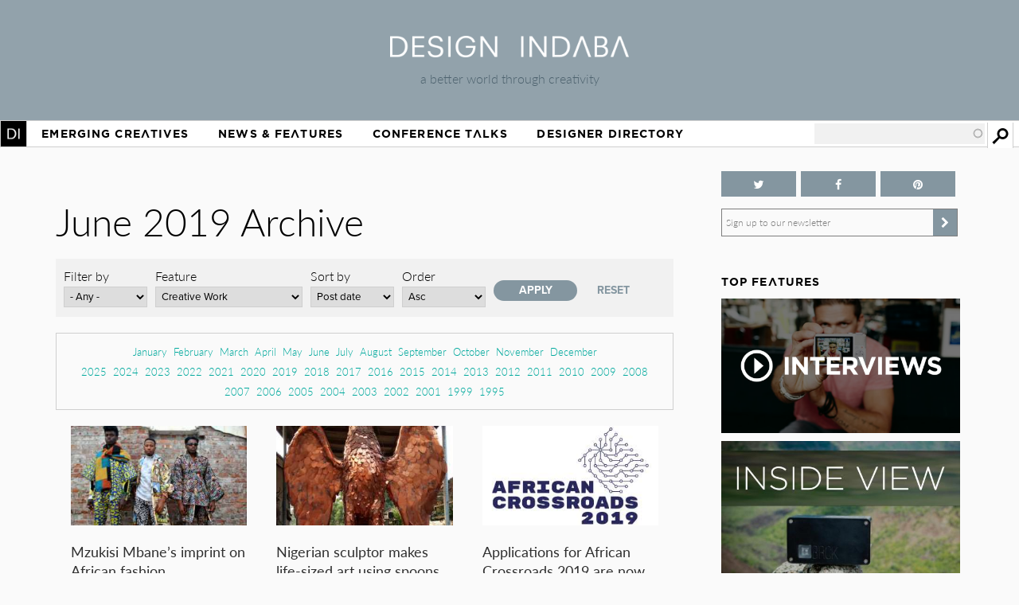

--- FILE ---
content_type: text/html; charset=utf-8
request_url: https://www.designindaba.com/archive/2019/06?type=All&field_feature_type_tid=24257&sort_by=created&sort_order=ASC&page=1
body_size: 16134
content:
<!DOCTYPE html>
<html lang="en" dir="ltr"
  xmlns:fb="https://ogp.me/ns/fb#"
  xmlns:og="https://ogp.me/ns#"
  xmlns:article="https://ogp.me/ns/article#"
  xmlns:book="https://ogp.me/ns/book#"
  xmlns:profile="https://ogp.me/ns/profile#"
  xmlns:video="https://ogp.me/ns/video#"
  xmlns:product="https://ogp.me/ns/product#">
<head>
<meta charset="utf-8" />
<link rel="shortcut icon" href="https://www.designindaba.com/sites/all/themes/inkydaba/favicon.ico" type="image/vnd.microsoft.icon" />
<meta name="viewport" content="width=device-width, initial-scale=1, maximum-scale=1" />
<meta name="description" content="Design Indaba drives a better world through creativity with its online design publication, annual festival and other &quot;design activism&quot; projects." />
<meta name="abstract" content="Design Indaba drives a better world through creativity with its online design publication, annual festival and other projects, events and publications that improve people’s lives." />
<meta name="keywords" content="Design, creativity, design for good, development, South, thought leaders, 10x10, Indaba, expo, conference, magazine, Africa, video, Ravi Naidoo, exhibition, news, shop, innovation, creative industries, Cape Town Design Festival, South African Design Festival, Design Indaba, Cape Town Design Week, South African Design Week, design magazine, Africa, publication, Design Indaba, innovation, African design" />
<meta name="robots" content="follow, index" />
<meta name="generator" content="Drupal 7 (https://drupal.org)" />
<meta name="rights" content="Design Indaba 2026" />
<link rel="image_src" href="https://designindaba.com/DesignIndaba.jpg" />
<link rel="canonical" href="https://www.designindaba.com/archive/2019/06" />
<link rel="shortlink" href="https://www.designindaba.com/archive/2019/06" />
<meta property="og:site_name" content="Design Indaba" />
<meta property="og:image:url" content="https://designindaba.com/DesignIndaba.jpg" />
<meta property="og:image:type" content="image/jpeg" />
<meta property="og:image:type" content="image/png" />
<meta name="twitter:card" content="summary_large_image" />
<meta name="twitter:site" content="@designindaba" />
<meta name="twitter:site:id" content="q3m7c2" />
<title>June 2019 Archive | Design Indaba</title>
<link rel="stylesheet" href="https://maxcdn.bootstrapcdn.com/font-awesome/4.4.0/css/font-awesome.min.css">
<link type="text/css" rel="stylesheet" href="https://www.designindaba.com/sites/default/files/css/css_xE-rWrJf-fncB6ztZfd2huxqgxu4WO-qwma6Xer30m4.css" media="all" />
<link type="text/css" rel="stylesheet" href="https://www.designindaba.com/sites/default/files/css/css_nfY0DTcSnmA4FfodBB6fmTbN6Ru32AbHFsE9GMesdZE.css" media="all" />
<link type="text/css" rel="stylesheet" href="https://www.designindaba.com/sites/default/files/css/css_r_EGBlyFAXVju9Dk5UYbjIFpUeObZN1xJQV67Bt3p9c.css" media="all" />
<style type="text/css" media="all">
<!--/*--><![CDATA[/*><!--*/
#backtotop{left:50%;margin-left:-50px;}

/*]]>*/-->
</style>
<link type="text/css" rel="stylesheet" href="https://www.designindaba.com/sites/default/files/css/css_T-dj2s-Xdr2YtSXv_0nLMF81iRIgfSPJnMGsClNmKBc.css" media="all" />
<link type="text/css" rel="stylesheet" href="https://www.designindaba.com/sites/default/files/css/css_dmLGIUj-_tE0VyYhzphPbbj_aFDuZNWEclO7DMzqUwU.css" media="all" />
	<script type='text/javascript'>
		var googletag = googletag || {};
			googletag.cmd = googletag.cmd || [];
		(function() {
		var gads = document.createElement('script');
			gads.async = true;
			gads.type = 'text/javascript';
		var useSSL = 'https:' == document.location.protocol;
			gads.src = (useSSL ? 'https:' : 'http:') + 
			'//www.googletagservices.com/tag/js/gpt.js';
		var node = document.getElementsByTagName('script')[0];
			node.parentNode.insertBefore(gads, node);
		})();
	</script>
<script type="text/javascript">
<!--//--><![CDATA[//><!--
window.google_analytics_domain_name = ".designindaba.com";window.google_analytics_uacct = "UA-11594905-2";
//--><!]]>
</script>
<script type="text/javascript" src="https://www.designindaba.com/sites/all/modules/contrib/jquery_update/replace/jquery/1.7/jquery.min.js?v=1.7.2"></script>
<script type="text/javascript" src="https://www.designindaba.com/misc/jquery-extend-3.4.0.js?v=1.7.2"></script>
<script type="text/javascript" src="https://www.designindaba.com/misc/jquery.once.js?v=1.2"></script>
<script type="text/javascript" src="https://www.designindaba.com/misc/drupal.js?q8wf21"></script>
<script type="text/javascript" src="https://www.designindaba.com/sites/all/modules/contrib/jquery_update/replace/ui/ui/minified/jquery.ui.effect.min.js?v=1.10.2"></script>
<script type="text/javascript" src="https://www.designindaba.com/sites/all/modules/contrib/waypoints/waypoints.min.js?v=1.0.2"></script>
<script type="text/javascript" src="https://www.designindaba.com/sites/all/modules/contrib/pollim/modules/choices/js/choices.js?q8wf21"></script>
<script type="text/javascript" src="https://www.designindaba.com/sites/all/modules/contrib/pollim/modules/choices/js/jquery.cookie.min.js?q8wf21"></script>
<script type="text/javascript" src="https://www.designindaba.com/sites/all/modules/contrib/back_to_top/js/back_to_top.js?q8wf21"></script>
<script type="text/javascript" src="https://www.designindaba.com/sites/all/libraries/colorbox/jquery.colorbox-min.js?q8wf21"></script>
<script type="text/javascript" src="https://www.designindaba.com/sites/all/modules/contrib/colorbox/js/colorbox.js?q8wf21"></script>
<script type="text/javascript" src="https://www.designindaba.com/sites/all/modules/contrib/colorbox/styles/default/colorbox_style.js?q8wf21"></script>
<script type="text/javascript" src="https://www.designindaba.com/sites/all/libraries/jwplayer/jwplayer.js?q8wf21"></script>
<script type="text/javascript" src="https://www.designindaba.com/sites/all/modules/contrib/video/js/video.js?q8wf21"></script>
<script type="text/javascript" src="https://www.designindaba.com/misc/autocomplete.js?v=7.69"></script>
<script type="text/javascript" src="https://www.designindaba.com/sites/all/modules/contrib/search_api_autocomplete/search_api_autocomplete.js?q8wf21"></script>
<script type="text/javascript" src="https://www.designindaba.com/sites/all/modules/contrib/responsive_menus/styles/responsive_menus_simple/js/responsive_menus_simple.js?q8wf21"></script>
<script type="text/javascript" src="https://www.designindaba.com/sites/all/modules/contrib/google_analytics/googleanalytics.js?q8wf21"></script>
<script type="text/javascript">
<!--//--><![CDATA[//><!--
(function(i,s,o,g,r,a,m){i["GoogleAnalyticsObject"]=r;i[r]=i[r]||function(){(i[r].q=i[r].q||[]).push(arguments)},i[r].l=1*new Date();a=s.createElement(o),m=s.getElementsByTagName(o)[0];a.async=1;a.src=g;m.parentNode.insertBefore(a,m)})(window,document,"script","//www.google-analytics.com/analytics.js","ga");ga("create", "UA-11594905-2", {"cookieDomain":".designindaba.com"});ga("require", "displayfeatures");ga("send", "pageview");
//--><!]]>
</script>
<script type="text/javascript" src="https://www.designindaba.com/sites/all/modules/custom/di_dfp/js/di-dfp.js?q8wf21"></script>
<script type="text/javascript" src="https://www.designindaba.com/sites/all/themes/inkydaba/js/jquery-ui.min.js?q8wf21"></script>
<script type="text/javascript" src="https://www.designindaba.com/sites/all/themes/inkydaba/js/runadverts.js?q8wf21"></script>
<script type="text/javascript" src="https://www.designindaba.com/sites/all/themes/inkydaba/js/trianglify.min.js?q8wf21"></script>
<script type="text/javascript" src="https://www.designindaba.com/sites/all/themes/inkydaba/js/jquery.matchHeight-min.js?q8wf21"></script>
<script type="text/javascript" src="https://www.designindaba.com/sites/all/themes/inkydaba/js/jquery.sticky.js?q8wf21"></script>
<script type="text/javascript" src="https://www.designindaba.com/sites/all/themes/inkydaba/js/di-actions.js?q8wf21"></script>
<script type="text/javascript" src="https://www.designindaba.com/sites/all/themes/inkydaba/js/jquery.min.js?q8wf21"></script>
<script type="text/javascript" src="https://www.designindaba.com/sites/all/themes/inkydaba/magnific-popup/jquery.magnific-popup.js?q8wf21"></script>
<script type="text/javascript">
<!--//--><![CDATA[//><!--
jQuery.extend(Drupal.settings, {"basePath":"\/","pathPrefix":"","ajaxPageState":{"theme":"inkydaba","theme_token":"i6-V3-eGQnpeDntmJCNVKJTuZn7TGXwO4i7PEUWub1w","js":{"0":1,"sites\/all\/modules\/contrib\/jquery_update\/replace\/jquery\/1.7\/jquery.min.js":1,"misc\/jquery-extend-3.4.0.js":1,"misc\/jquery.once.js":1,"misc\/drupal.js":1,"sites\/all\/modules\/contrib\/jquery_update\/replace\/ui\/ui\/minified\/jquery.ui.effect.min.js":1,"sites\/all\/modules\/contrib\/waypoints\/waypoints.min.js":1,"sites\/all\/modules\/contrib\/pollim\/modules\/choices\/js\/choices.js":1,"sites\/all\/modules\/contrib\/pollim\/modules\/choices\/js\/jquery.cookie.min.js":1,"sites\/all\/modules\/contrib\/back_to_top\/js\/back_to_top.js":1,"sites\/all\/libraries\/colorbox\/jquery.colorbox-min.js":1,"sites\/all\/modules\/contrib\/colorbox\/js\/colorbox.js":1,"sites\/all\/modules\/contrib\/colorbox\/styles\/default\/colorbox_style.js":1,"sites\/all\/libraries\/jwplayer\/jwplayer.js":1,"sites\/all\/modules\/contrib\/video\/js\/video.js":1,"misc\/autocomplete.js":1,"sites\/all\/modules\/contrib\/search_api_autocomplete\/search_api_autocomplete.js":1,"sites\/all\/modules\/contrib\/responsive_menus\/styles\/responsive_menus_simple\/js\/responsive_menus_simple.js":1,"sites\/all\/modules\/contrib\/google_analytics\/googleanalytics.js":1,"1":1,"sites\/all\/modules\/custom\/di_dfp\/js\/di-dfp.js":1,"sites\/all\/themes\/inkydaba\/js\/jquery-ui.min.js":1,"sites\/all\/themes\/inkydaba\/js\/runadverts.js":1,"sites\/all\/themes\/inkydaba\/js\/trianglify.min.js":1,"sites\/all\/themes\/inkydaba\/js\/jquery.matchHeight-min.js":1,"sites\/all\/themes\/inkydaba\/js\/jquery.sticky.js":1,"sites\/all\/themes\/inkydaba\/js\/di-actions.js":1,"sites\/all\/themes\/inkydaba\/js\/jquery.min.js":1,"sites\/all\/themes\/inkydaba\/magnific-popup\/jquery.magnific-popup.js":1},"css":{"modules\/system\/system.base.css":1,"modules\/system\/system.menus.css":1,"modules\/system\/system.messages.css":1,"modules\/system\/system.theme.css":1,"sites\/all\/modules\/contrib\/pollim\/modules\/choices\/theme\/choices.css":1,"sites\/all\/modules\/contrib\/date\/date_api\/date.css":1,"sites\/all\/modules\/contrib\/date\/date_popup\/themes\/datepicker.1.7.css":1,"sites\/all\/modules\/contrib\/date\/date_repeat_field\/date_repeat_field.css":1,"modules\/field\/theme\/field.css":1,"sites\/all\/modules\/contrib\/freepager\/freepager.css":1,"modules\/node\/node.css":1,"modules\/user\/user.css":1,"sites\/all\/modules\/contrib\/video_filter\/video_filter.css":1,"sites\/all\/modules\/contrib\/views\/css\/views.css":1,"sites\/all\/modules\/contrib\/back_to_top\/css\/back_to_top.css":1,"sites\/all\/modules\/contrib\/colorbox\/styles\/default\/colorbox_style.css":1,"sites\/all\/modules\/contrib\/ctools\/css\/ctools.css":1,"sites\/all\/modules\/contrib\/video\/css\/video.css":1,"0":1,"sites\/all\/modules\/contrib\/search_api_autocomplete\/search_api_autocomplete.css":1,"sites\/all\/modules\/contrib\/responsive_menus\/styles\/responsive_menus_simple\/css\/responsive_menus_simple.css":1,"sites\/all\/modules\/contrib\/addtoany\/addtoany.css":1,"sites\/all\/themes\/inkydaba\/css\/inkydaba.css":1,"sites\/all\/themes\/inkydaba\/css\/responsive.css":1,"sites\/all\/themes\/inkydaba\/css\/popup.css":1,"sites\/all\/themes\/inkydaba\/magnific-popup\/magnific-popup.css":1}},"colorbox":{"opacity":"0.85","current":"{current} of {total}","previous":"\u00ab Prev","next":"Next \u00bb","close":"Close","maxWidth":"98%","maxHeight":"98%","fixed":true,"mobiledetect":false,"mobiledevicewidth":"480px"},"urlIsAjaxTrusted":{"\/archive\/2019\/06":true,"\/search":true},"better_exposed_filters":{"views":{"content_archive_":{"displays":{"attachment_2":{"filters":[]},"attachment_1":{"filters":[]},"page":{"filters":{"type":{"required":false},"field_feature_type_tid":{"required":false}}}}},"list_blocks":{"displays":{"block_4":{"filters":[]},"block_1":{"filters":[]},"block_6":{"filters":[]},"block_7":{"filters":[]}}},"node_term_elements":{"displays":{"block_4":{"filters":[]},"block_11":{"filters":[]},"block_10":{"filters":[]},"block_14":{"filters":[]}}}}},"back_to_top":{"back_to_top_button_trigger":"750","back_to_top_button_text":"Back to top","#attached":{"library":[["system","ui"]]}},"responsive_menus":[{"toggler_text":"Menu","selectors":["#main-menu"],"media_size":"1019","media_unit":"px","absolute":"1","remove_attributes":"1","responsive_menus_style":"responsive_menus_simple"}],"googleanalytics":{"trackOutbound":1,"trackMailto":1,"trackDownload":1,"trackDownloadExtensions":"7z|aac|arc|arj|asf|asx|avi|bin|csv|doc(x|m)?|dot(x|m)?|exe|flv|gif|gz|gzip|hqx|jar|jpe?g|js|mp(2|3|4|e?g)|mov(ie)?|msi|msp|pdf|phps|png|ppt(x|m)?|pot(x|m)?|pps(x|m)?|ppam|sld(x|m)?|thmx|qtm?|ra(m|r)?|sea|sit|tar|tgz|torrent|txt|wav|wma|wmv|wpd|xls(x|m|b)?|xlt(x|m)|xlam|xml|z|zip","trackColorbox":1,"trackDomainMode":"1"}});
//--><!]]>
</script>
<!--[if lt IE 9]><script src="/sites/all/themes/inkydaba/js/html5.js"></script><![endif]-->

	<script type="text/javascript" src="//use.typekit.net/vgx4idn.js"></script>
	<script type="text/javascript">try{Typekit.load();}catch(e){}</script>
	<script type='text/javascript'>
		googletag.cmd.push(function() {
		var mapSky = googletag.sizeMapping().
				addSize([300, 200], [234, 60]).
				addSize([480, 200], [468, 60]).
				addSize([1000, 200], [160, 600]).
				build();		
			window.slotSky= googletag.defineSlot('/6482111/Skyscraper', [160, 600], 'div-gpt-ad-1428676548028-0').defineSizeMapping(mapSky).addService(googletag.pubads());
			window.slotSky= googletag.defineSlot('/6482111/Skyscraper-events', [160, 600], 'div-gpt-ad-1428676657527-0').defineSizeMapping(mapSky).addService(googletag.pubads());
			window.slotSky= googletag.defineSlot('/6482111/skyscraper-feature-sponsor', [160, 600], 'div-gpt-ad-1428676697170-0').defineSizeMapping(mapSky).addService(googletag.pubads());
		/*
		var mapMPU = googletag.sizeMapping().
				addSize([300, 200], [300, 250]).
				addSize([480, 200], [250, 250]).
				addSize([1000, 200], [300, 250]).
				build();
			window.slotMPU= googletag.defineSlot('/6482111/D7HOME-MPU', [300, 250], 'div-gpt-ad-1428676773066-0').defineSizeMapping(mapMPU).addService(googletag.pubads());
			window.slotMPU= googletag.defineSlot('/6482111/MPU_BTF', [[270, 225], [300, 250]], 'div-gpt-ad-1428676094679-0').defineSizeMapping(mapMPU).addService(googletag.pubads());
			window.slotMPU= googletag.defineSlot('/6482111/MPU_Mid', [[270, 225], [300, 250]], 'div-gpt-ad-1428676008907-0').defineSizeMapping(mapMPU).addService(googletag.pubads());
			window.slotMPU= googletag.defineSlot('/6482111/MPU_Premium', [[270, 225], [300, 250]], 'div-gpt-ad-1428675828639-0').defineSizeMapping(mapMPU).addService(googletag.pubads());
			window.slotMPU= googletag.defineSlot('/6482111/MPU_Talks', [[270, 225], [300, 250]], 'div-gpt-ad-1428675945667-0').defineSizeMapping(mapMPU).addService(googletag.pubads());
			window.slotMPU= googletag.defineSlot('/6482111/DirectoryMPU', [[270, 225], [300, 250]], 'div-gpt-ad-1442394301058-0').defineSizeMapping(mapMPU).addService(googletag.pubads());
		var mapWide = googletag.sizeMapping().
				addSize([300, 200], [234, 60]).
				addSize([480, 200], [468, 60]).
				addSize([750, 200], [728, 90]).
				build();			
			window.slotWide= googletag.defineSlot('/6482111/leaderboard', [728, 90], 'div-gpt-ad-1428675619182-0').defineSizeMapping(mapWide).addService(googletag.pubads());
			window.slotWide= googletag.defineSlot('/6482111/wide-banner-feature-sponsor', [728, 90], 'div-gpt-ad-1408459372346-0').defineSizeMapping(mapWide).addService(googletag.pubads());
		var mapBanner = googletag.sizeMapping().
				addSize([300, 200], [234, 60]).
				addSize([480, 200], [468, 60]).
				addSize([1000, 200], [690, 105]).
				build();		
			window.slotBanner= googletag.defineSlot('/6482111/Talks_banner', [690, 105], 'div-gpt-ad-1364295009374-0').defineSizeMapping(mapBanner).addService(googletag.pubads());
			window.slotBanner= googletag.defineSlot('/6482111/Wide-banner-new', [690, 105], 'div-gpt-ad-1364295049032-0').defineSizeMapping(mapBanner).addService(googletag.pubads());	
				*/
			googletag.pubads().enableSingleRequest();
			googletag.pubads().collapseEmptyDivs(true);
			googletag.enableServices();	
		});
	</script>
	
	<script type="text/javascript">var switchTo5x=false;</script>
	<script type="text/javascript">var __st_loadLate=true; //if __st_loadLate is defined then the widget will not load on domcontent ready</script>
	<script type="text/javascript" src="https://ws.sharethis.com/button/buttons.js"></script>
	<script type="text/javascript">stLight.options({publisher: "aab1867a-6ee4-4a01-9702-c1005489c70c", doNotHash:true, doNotCopy:true, hashAddressBar:false});</script>
	
	<meta name="p:domain_verify" content="2124a756db70792629e12fb7989ede41"/>
	
	<link rel="apple-touch-icon" sizes="57x57" href="/sites/all/themes/inkydaba/icons/apple-touch-icon-57x57.png">
	<link rel="apple-touch-icon" sizes="114x114" href="/sites/all/themes/inkydaba/icons/apple-touch-icon-114x114.png">
	<link rel="apple-touch-icon" sizes="72x72" href="/sites/all/themes/inkydaba/icons/apple-touch-icon-72x72.png">
	<link rel="apple-touch-icon" sizes="144x144" href="/sites/all/themes/inkydaba/icons/apple-touch-icon-144x144.png">
	<link rel="apple-touch-icon" sizes="60x60" href="/sites/all/themes/inkydaba/icons/apple-touch-icon-60x60.png">
	<link rel="apple-touch-icon" sizes="120x120" href="/sites/all/themes/inkydaba/icons/apple-touch-icon-120x120.png">
	<link rel="apple-touch-icon" sizes="76x76" href="/sites/all/themes/inkydaba/icons/apple-touch-icon-76x76.png">
	<link rel="apple-touch-icon" sizes="152x152" href="/sites/all/themes/inkydaba/icons/apple-touch-icon-152x152.png">
	<link rel="apple-touch-icon" sizes="180x180" href="/sites/all/themes/inkydaba/icons/apple-touch-icon-180x180.png">
	<link rel="shortcut icon" href="/sites/all/themes/inkydaba/icons/favicon.ico">
	<link rel="icon" type="image/png" href="/sites/all/themes/inkydaba/icons/favicon-192x192.png" sizes="192x192">
	<link rel="icon" type="image/png" href="/sites/all/themes/inkydaba/icons/favicon-160x160.png" sizes="160x160">
	<link rel="icon" type="image/png" href="/sites/all/themes/inkydaba/icons/favicon-96x96.png" sizes="96x96">
	<link rel="icon" type="image/png" href="/sites/all/themes/inkydaba/icons/favicon-16x16.png" sizes="16x16">
	<link rel="icon" type="image/png" href="/sites/all/themes/inkydaba/icons/favicon-32x32.png" sizes="32x32">
	<meta name="msapplication-TileColor" content="#000000">
	<meta name="msapplication-TileImage" content="/sites/all/themes/inkydaba/icons/mstile-144x144.png">
	<meta name="msapplication-config" content="/sites/all/themes/inkydaba/icons/browserconfig.xml">
  
</head>
<body class="html not-front not-logged-in one-sidebar sidebar-second page-archive page-archive- page-archive-2019 page-archive- page-archive-06 grid-2016" >

	<!-- BEGIN EFFECTIVE MEASURE CODE --><!-- COPYRIGHT EFFECTIVE MEASURE -->
	<script type="text/javascript">
		(function() {
			var em = document.createElement('script'); em.type = 'text/javascript'; em.async = true;
			em.src = ('https:' == document.location.protocol ? 'https://za-ssl' : 'https://za-cdn') + '.effectivemeasure.net/em.js';
			var s = document.getElementsByTagName('script')[0]; s.parentNode.insertBefore(em, s);
		})();
	</script>
	<noscript>
		<img src="//za.effectivemeasure.net/em_image" alt="" style="position:absolute; left:-5px;" />
	</noscript>
<!-- END EFFECTIVE MEASURE CODE -->

    <style>
.views-exposed-widgets .views-widget .form-item .description {
	display: none !important;
}
</style>
<div id="page-wrapper"><div id="page" class="clearfix">
	
	<!-- Leaderboard --> 
	<div id="leaderboard">
		<div id="wrap" class="clearfix ad-leaderboard">
			  <div class="region region-ad-leader">
    <div id="block-di-dfp-dfp-14" class="block block-di-dfp ad-hero-banner">

      
  <div class="content">
    <div class="entity entity-diadvertisement diadvertisement-diadvertisement clearfix">

      <h2>
              <a href="/diadvertisement/14"></a>
          </h2>
  
  <div class="content">
    <div id="di-dfp-Hero_banner_073" class="ad-tag" data-dfp-id="di-dfp-Hero_banner_073" style="max-width:970px;" data-dfp-name="Hero_banner" data-dfp-sizes="970x250" data-dfp-named="hero"></div>  </div>
</div>
  </div> <!-- /.content -->

</div> <!-- /.block -->
<div id="block-di-dfp-dfp-9" class="block block-di-dfp ad-leaderboard">

      
  <div class="content">
    <div class="entity entity-diadvertisement diadvertisement-diadvertisement clearfix">

      <h2>
              <a href="/diadvertisement/9"></a>
          </h2>
  
  <div class="content">
    <div id="di-dfp-leaderboard_037" class="ad-tag" data-dfp-id="di-dfp-leaderboard_037" style="max-width:728px;" data-dfp-name="leaderboard" data-dfp-sizes="728x90" data-dfp-named="mapWide"></div>  </div>
</div>
  </div> <!-- /.content -->

</div> <!-- /.block -->
  </div>
	</div></div> <!-- /#wrap../#leaderboard -->

	<!-- Header --> 
			<!-- Secondary Utility Nav -->
			<!-- end Secondary Utility -->
	<header role="banner"><div id="header" class="clearfix"><div id="wrap" class="clearfix">	
		<div class="logoblock">
			<a href="/" title="Home" rel="home" class="logo">
				<img src="https://www.designindaba.com/sites/all/themes/inkydaba/logo.png" alt="Home" />
			</a>
			<div class="slogan">a better world through creativity</div>
		</div>	
		<div class="clr"></div>
	</div></div></header> <!--  /#wrap../#header  -->
	
	<!-- Navigation -->
	<nav role="navigation"><div id="navigation"><div id="wrap" class="clearfix">	
		<div id="main-menu">
		  <ul class="menu"><li class="first expanded"><a href="/" title="">Home</a><ul class="menu"><li class="first leaf"><a href="/about-design-indaba" title="">About Design Indaba</a></li>
<li class="leaf"><a href="/design-indaba-news" title="">Design Indaba News</a></li>
<li class="leaf"><a href="/projects" title="">Projects</a></li>
<li class="last leaf"><a href="/press-room" title="">Press Room</a></li>
</ul></li>
<li class="leaf"><a href="/projects/emerging-creatives" title="">Emerging Creatives</a></li>
<li class="expanded"><a href="/news-features" title="">News &amp; Features</a><ul class="menu"><li class="first leaf"><a href="/design-news" title="">Design News</a></li>
<li class="leaf"><a href="https://www.designindaba.com/news-features/showcases/africa-now-west-africa" title="">Africa Now</a></li>
<li class="leaf"><a href="/creative-work" title="">Creative Work</a></li>
<li class="leaf"><a href="/interviews" title="">Interviews</a></li>
<li class="leaf"><a href="/creative-work/next-generation" title="">Next Generation</a></li>
<li class="leaf"><a href="/creative-work/design-frontiers" title="">Design Frontiers</a></li>
<li class="leaf"><a href="/topics/african-design" title="">African Design</a></li>
<li class="leaf"><a href="/topics/design-activism" title="">Design Activism</a></li>
<li class="last leaf"><a href="/videos" title="">Videos</a></li>
</ul></li>
<li class="expanded"><a href="/conference-talks" title="">Conference Talks</a><ul class="menu"><li class="first last leaf"><a href="/conference-talks" title="">Video Archive (2006 – present)</a></li>
</ul></li>
<li class="last expanded"><a href="/profiles" title="">Designer Directory</a><ul class="menu"><li class="first last leaf menu-views"><div class="view view-node-term-elements view-id-node_term_elements view-display-id-block_14 view-dom-id-e45ca51ec214f47631225b7893a8403c">
        
  
  
      <div class="view-content">
        <div class="views-row views-row-1 views-row-odd views-row-first views-row-last">
      
  <div>        <p>Our database of African and international creatives and companies making waves in the design world.</p>  </div>  </div>
    </div>
  
  
  
  
  
  
</div></li>
</ul></li>
</ul>			
		</div> <!-- /#main-menu -->
		
		  <div class="region region-navstrip">
    <div id="block-views-exp-search-api-page" class="block block-views">

      
  <div class="content">
    <form action="/search" method="get" id="views-exposed-form-search-api-page" accept-charset="UTF-8"><div><div class="views-exposed-form">
  <div class="views-exposed-widgets clearfix">
          <div id="edit-keywords-wrapper" class="views-exposed-widget views-widget-filter-search_api_views_fulltext">
                  <label for="edit-keywords">
            Search          </label>
                        <div class="views-widget">
          <div class="form-item form-type-textfield form-item-keywords">
 <input class="auto_submit form-text form-autocomplete" data-search-api-autocomplete-search="search_api_views_search_api" data-min-autocomplete-length="3" type="text" id="edit-keywords" name="keywords" value="" size="30" maxlength="128" /><input type="hidden" id="edit-keywords-autocomplete" value="https://www.designindaba.com/index.php?q=search_api_autocomplete/search_api_views_search_api/-" disabled="disabled" class="autocomplete" />
</div>
        </div>
              </div>
                    <div class="views-exposed-widget views-submit-button">
      <input type="submit" id="edit-submit-search-api" name="" value="Apply" class="form-submit" />    </div>
      </div>
</div>
</div></form>  </div> <!-- /.content -->

</div> <!-- /.block -->
  </div>
	</div></div></nav> <!--  /#wrap../#navigation  -->	
		 <!--off canvas end -->

	<!-- Top Stage -->
	 <!--  /#wrap../#topstage  -->
	
	<!-- Main Content -->
	<div id="main"><div id="wrap" class="clearfix">			
		<div id="content-wrapper" role="main">
																	<h1 class="title" id="page-title">						
							June 2019 Archive						</h1>
																							<div class="tabs"></div>							
			
						<div class="content-main content-box clearfix">  <div class="region region-content">
    <div id="block-system-main" class="block block-system">

      
  <div class="content">
    <div class="view view-content-archive- view-id-content_archive_ view-display-id-page archive view-dom-id-fc26b09606abb9037924199d10164e3c">
        
      <div class="view-filters">
      <form action="/archive/2019/06" method="get" id="views-exposed-form-content-archive--page" accept-charset="UTF-8"><div><div class="views-exposed-form">
  <div class="views-exposed-widgets clearfix">
          <div id="edit-type-wrapper" class="views-exposed-widget views-widget-filter-type">
                  <label for="edit-type">
            Filter by          </label>
                        <div class="views-widget">
          <div class="form-item form-type-select form-item-type">
 <select id="edit-type" name="type" class="form-select"><option value="All" selected="selected">- Any -</option><option value="news">Articles</option><option value="galleries">Galleries</option><option value="video">Videos</option></select>
</div>
        </div>
              </div>
          <div id="edit-field-feature-type-tid-wrapper" class="views-exposed-widget views-widget-filter-field_feature_type_tid">
                  <label for="edit-field-feature-type-tid">
            Feature          </label>
                        <div class="views-widget">
          <div class="form-item form-type-select form-item-field-feature-type-tid">
 <select id="edit-field-feature-type-tid" name="field_feature_type_tid" class="form-select"><option value="All">- Any -</option><option value="24257" selected="selected">Creative Work</option><option value="24262">-Design Frontiers</option><option value="24267">-Product Spotlight</option><option value="24264">-Lookbook</option><option value="24266">-Next Generation</option><option value="24265">-Design News</option><option value="24268">-Track of the Week</option><option value="24263">-FilmFestFriday</option><option value="24269">-Design Indaba Campaigns</option><option value="24258">Interviews</option><option value="24271">-Video Interviews</option><option value="24270">-Q&amp;A</option><option value="24272">-Profiling</option><option value="24273">-Dialogues</option><option value="24259">Point of View</option><option value="24274">-Hot Topic</option><option value="24411">-African Report</option><option value="24276">-Inside View</option><option value="24275">-Opinion</option><option value="24277">-Reviews</option><option value="24697">RoundUp</option><option value="24300">-Take Five</option><option value="24299">-Focus On</option><option value="24260">Conference Talks</option><option value="24279">-Talks</option><option value="24280">-Trailers</option><option value="24261">Design Indaba News</option><option value="24281">-Festival News</option><option value="24282">-Do Tank News</option><option value="24283">-Digital News</option></select>
</div>
        </div>
              </div>
              <div class="views-exposed-widget views-widget-sort-by">
        <div class="form-item form-type-select form-item-sort-by">
  <label for="edit-sort-by">Sort by </label>
 <select id="edit-sort-by" name="sort_by" class="form-select"><option value="created" selected="selected">Post date</option></select>
</div>
      </div>
      <div class="views-exposed-widget views-widget-sort-order">
        <div class="form-item form-type-select form-item-sort-order">
  <label for="edit-sort-order">Order </label>
 <select id="edit-sort-order" name="sort_order" class="form-select"><option value="ASC" selected="selected">Asc</option><option value="DESC">Desc</option></select>
</div>
      </div>
                <div class="views-exposed-widget views-submit-button">
      <input type="submit" id="edit-submit-content-archive-" name="" value="Apply" class="form-submit" />    </div>
          <div class="views-exposed-widget views-reset-button">
        <input type="submit" id="edit-reset" name="op" value="Reset" class="form-submit" />      </div>
      </div>
</div>
</div></form>    </div>
  
      <div class="attachment attachment-before">
      <div class="view view-content-archive- view-id-content_archive_ view-display-id-attachment_2">
        
  
  
      <div class="view-content">
      <div class="item-list">
  <ul class="views-summary">
      <li><a href="/archive/2019/01?type=news&field_feature_type_tid=24411&sort_by=created&sort_order=ASC">January</a>
          </li>
      <li><a href="/archive/2019/02?type=news&field_feature_type_tid=24411&sort_by=created&sort_order=ASC">February</a>
          </li>
      <li><a href="/archive/2019/03?type=news&field_feature_type_tid=24411&sort_by=created&sort_order=ASC">March</a>
          </li>
      <li><a href="/archive/2019/04?type=news&field_feature_type_tid=24411&sort_by=created&sort_order=ASC">April</a>
          </li>
      <li><a href="/archive/2019/05?type=news&field_feature_type_tid=24411&sort_by=created&sort_order=ASC">May</a>
          </li>
      <li><a href="/archive/2019/06?type=news&field_feature_type_tid=24411&sort_by=created&sort_order=ASC">June</a>
          </li>
      <li><a href="/archive/2019/07?type=news&field_feature_type_tid=24411&sort_by=created&sort_order=ASC">July</a>
          </li>
      <li><a href="/archive/2019/08?type=news&field_feature_type_tid=24411&sort_by=created&sort_order=ASC">August</a>
          </li>
      <li><a href="/archive/2019/09?type=news&field_feature_type_tid=24411&sort_by=created&sort_order=ASC">September</a>
          </li>
      <li><a href="/archive/2019/10?type=news&field_feature_type_tid=24411&sort_by=created&sort_order=ASC">October</a>
          </li>
      <li><a href="/archive/2019/11?type=news&field_feature_type_tid=24411&sort_by=created&sort_order=ASC">November</a>
          </li>
      <li><a href="/archive/2019/12?type=news&field_feature_type_tid=24411&sort_by=created&sort_order=ASC">December</a>
          </li>
    </ul>
</div>
    </div>
  
  
  
  
  
  
</div><div class="view view-content-archive- view-id-content_archive_ view-display-id-attachment_1">
        
  
  
      <div class="view-content">
      <div class="item-list">
  <ul class="views-summary">
      <li><a href="/archive/2025?type=news&field_feature_type_tid=24257&sort_by=created&sort_order=ASC">2025</a>
          </li>
      <li><a href="/archive/2024?type=news&field_feature_type_tid=24257&sort_by=created&sort_order=ASC">2024</a>
          </li>
      <li><a href="/archive/2023?type=news&field_feature_type_tid=24257&sort_by=created&sort_order=ASC">2023</a>
          </li>
      <li><a href="/archive/2022?type=news&field_feature_type_tid=24257&sort_by=created&sort_order=ASC">2022</a>
          </li>
      <li><a href="/archive/2021?type=news&field_feature_type_tid=24257&sort_by=created&sort_order=ASC">2021</a>
          </li>
      <li><a href="/archive/2020?type=news&field_feature_type_tid=24257&sort_by=created&sort_order=ASC">2020</a>
          </li>
      <li><a href="/archive/2019?type=news&field_feature_type_tid=24257&sort_by=created&sort_order=ASC">2019</a>
          </li>
      <li><a href="/archive/2018?type=news&field_feature_type_tid=24257&sort_by=created&sort_order=ASC">2018</a>
          </li>
      <li><a href="/archive/2017?type=news&field_feature_type_tid=24257&sort_by=created&sort_order=ASC">2017</a>
          </li>
      <li><a href="/archive/2016?type=news&field_feature_type_tid=24257&sort_by=created&sort_order=ASC">2016</a>
          </li>
      <li><a href="/archive/2015?type=news&field_feature_type_tid=24257&sort_by=created&sort_order=ASC">2015</a>
          </li>
      <li><a href="/archive/2014?type=news&field_feature_type_tid=24257&sort_by=created&sort_order=ASC">2014</a>
          </li>
      <li><a href="/archive/2013?type=news&field_feature_type_tid=24257&sort_by=created&sort_order=ASC">2013</a>
          </li>
      <li><a href="/archive/2012?type=news&field_feature_type_tid=24257&sort_by=created&sort_order=ASC">2012</a>
          </li>
      <li><a href="/archive/2011?type=news&field_feature_type_tid=24257&sort_by=created&sort_order=ASC">2011</a>
          </li>
      <li><a href="/archive/2010?type=news&field_feature_type_tid=24257&sort_by=created&sort_order=ASC">2010</a>
          </li>
      <li><a href="/archive/2009?type=news&field_feature_type_tid=24257&sort_by=created&sort_order=ASC">2009</a>
          </li>
      <li><a href="/archive/2008?type=news&field_feature_type_tid=24257&sort_by=created&sort_order=ASC">2008</a>
          </li>
      <li><a href="/archive/2007?type=news&field_feature_type_tid=24257&sort_by=created&sort_order=ASC">2007</a>
          </li>
      <li><a href="/archive/2006?type=news&field_feature_type_tid=24257&sort_by=created&sort_order=ASC">2006</a>
          </li>
      <li><a href="/archive/2005?type=news&field_feature_type_tid=24257&sort_by=created&sort_order=ASC">2005</a>
          </li>
      <li><a href="/archive/2004?type=news&field_feature_type_tid=24257&sort_by=created&sort_order=ASC">2004</a>
          </li>
      <li><a href="/archive/2003?type=news&field_feature_type_tid=24257&sort_by=created&sort_order=ASC">2003</a>
          </li>
      <li><a href="/archive/2002?type=news&field_feature_type_tid=24257&sort_by=created&sort_order=ASC">2002</a>
          </li>
      <li><a href="/archive/2001?type=news&field_feature_type_tid=24257&sort_by=created&sort_order=ASC">2001</a>
          </li>
      <li><a href="/archive/1999?type=news&field_feature_type_tid=24257&sort_by=created&sort_order=ASC">1999</a>
          </li>
      <li><a href="/archive/1995?type=news&field_feature_type_tid=24257&sort_by=created&sort_order=ASC">1995</a>
          </li>
    </ul>
</div>
    </div>
  
  
  
  
  
  
</div>    </div>
  
      <div class="view-content">
      <div class="item-list">    <ul class="flexlist widex3 medx3 minix2">          <li class="views-row views-row-1 views-row-odd views-row-first">  
  <div>        <div class="item-link news icontitle"><a href="/%5Bpath%5D"><a href="/articles/creative-work/mzukisi-mbane%E2%80%99s-imprint-african-fashion"><img src="https://www.designindaba.com/sites/default/files/styles/thumbnail/public/node/news/25011/dsc8352-1.jpg?itok=YQe-QfWl" alt="" /></a>
<div class="txtbx">
<div class="title"><a href="/articles/creative-work/mzukisi-mbane%E2%80%99s-imprint-african-fashion">Mzukisi Mbane’s imprint on African fashion </a></div>
<div class="smalltxt"><span class="category"><a href="/creative-work/design-news">Design News</a></span>  • <span class="date">18&nbsp;Jun&nbsp;19</span></div>
<div class="teaser">The Design Indaba Emerging Creative on building a global brand that pays homage to his identity and celebrates femininity.
 <span class="more"><a href="/articles/creative-work/mzukisi-mbane%E2%80%99s-imprint-african-fashion">></a></span></div>
</div></a></div>  </div></li>
          <li class="views-row views-row-2 views-row-even">  
  <div>        <div class="item-link news icontitle"><a href="/%5Bpath%5D"><a href="/articles/creative-work/nigerian-sculptor-makes-life-sized-art-using-spoons"><img src="https://www.designindaba.com/sites/default/files/styles/thumbnail/public/node/news/25005/ci1lymw0aacc1o.jpg?itok=OHKw_NJM" alt="Abinoro Akporode Collins" title="Abinoro Akporode Collins" /></a>
<div class="txtbx">
<div class="title"><a href="/articles/creative-work/nigerian-sculptor-makes-life-sized-art-using-spoons">Nigerian sculptor makes life-sized art using spoons</a></div>
<div class="smalltxt"><span class="category"><a href="/creative-work/next-generation">Next Generation</a></span>  • <span class="date">19&nbsp;Jun&nbsp;19</span></div>
<div class="teaser">Abinoro Akporode Collins says he was first challenged by his art lecturer to try unconventional materials for his sculptures. <span class="more"><a href="/articles/creative-work/nigerian-sculptor-makes-life-sized-art-using-spoons">></a></span></div>
</div></a></div>  </div></li>
          <li class="views-row views-row-3 views-row-odd">  
  <div>        <div class="item-link news icontitle"><a href="/%5Bpath%5D"><a href="/articles/creative-work/applications-african-crossroads-2019-are-now-open"><img src="https://www.designindaba.com/sites/default/files/styles/thumbnail/public/node/news/25012/african-crossroads-2019-revised-final-01.jpg?itok=Gy7ym6aP" alt="African Crossroads" title="African Crossroads" /></a>
<div class="txtbx">
<div class="title"><a href="/articles/creative-work/applications-african-crossroads-2019-are-now-open">Applications for African Crossroads 2019 are now open!</a></div>
<div class="smalltxt"><span class="category"><a href="/creative-work/design-frontiers">Design Frontiers</a></span>  • <span class="date">19&nbsp;Jun&nbsp;19</span></div>
<div class="teaser">Hivos is looking for content proposals from artists, entrepreneurs, chefs, designers, researchers, to imagine the future of African cities. <span class="more"><a href="/articles/creative-work/applications-african-crossroads-2019-are-now-open">></a></span></div>
</div></a></div>  </div></li>
          <li class="views-row views-row-4 views-row-even">  
  <div>        <div class="item-link news icontitle"><a href="/%5Bpath%5D"><a href="/articles/creative-work/how-these-ghanaian-developers-are-creating-awareness-around-e-waste"><img src="https://www.designindaba.com/sites/default/files/styles/thumbnail/public/node/news/25013/cover-2.jpg?itok=Bp7r9rAc" alt="Enter Africa" title="Enter Africa" /></a>
<div class="txtbx">
<div class="title"><a href="/articles/creative-work/how-these-ghanaian-developers-are-creating-awareness-around-e-waste">How these Ghanaian developers are creating awareness around e-waste</a></div>
<div class="smalltxt"><span class="category"><a href="/creative-work/next-generation">Next Generation</a></span>  • <span class="date">19&nbsp;Jun&nbsp;19</span></div>
<div class="teaser">Ghanaian game developers, Enter Africa, are creating a game that focuses on the issues of safety and sanitation surrounding e-waste dumps.  <span class="more"><a href="/articles/creative-work/how-these-ghanaian-developers-are-creating-awareness-around-e-waste">></a></span></div>
</div></a></div>  </div></li>
          <li class="views-row views-row-5 views-row-odd">  
  <div>        <div class="item-link news icontitle"><a href="/%5Bpath%5D"><a href="/articles/creative-work/creating-art-out-scrap-engine-parts"><img src="https://www.designindaba.com/sites/default/files/styles/thumbnail/public/node/news/25010/11426360img-3899.jpg?itok=Q-gAbMYl" alt="Kara Artistics" title="Kara Artistics" /></a>
<div class="txtbx">
<div class="title"><a href="/articles/creative-work/creating-art-out-scrap-engine-parts">Creating art out of scrap engine parts</a></div>
<div class="smalltxt"><span class="category"><a href="/creative-work/next-generation">Next Generation</a></span>  • <span class="date">20&nbsp;Jun&nbsp;19</span></div>
<div class="teaser">Kara Schoeman creates intricate art bowls out of recycled metals.  <span class="more"><a href="/articles/creative-work/creating-art-out-scrap-engine-parts">></a></span></div>
</div></a></div>  </div></li>
          <li class="views-row views-row-6 views-row-even">  
  <div>        <div class="item-link news icontitle"><a href="/%5Bpath%5D"><a href="/articles/creative-work/meet-hayden-williams-fashion-illustrator-hollywood-stars"><img src="https://www.designindaba.com/sites/default/files/styles/thumbnail/public/node/news/25014/417182113085698132081684753708976980605255n.jpg?itok=CE9zQiG7" alt="" /></a>
<div class="txtbx">
<div class="title"><a href="/articles/creative-work/meet-hayden-williams-fashion-illustrator-hollywood-stars">Meet Hayden Williams, the fashion illustrator to Hollywood stars</a></div>
<div class="smalltxt"><span class="category"><a href="/creative-work/design-news">Design News</a></span>  • <span class="date">20&nbsp;Jun&nbsp;19</span></div>
<div class="teaser">The 27-year-old talks to us about how he harnessed his 1,2 million Instagram followers to build a global brand.
 <span class="more"><a href="/articles/creative-work/meet-hayden-williams-fashion-illustrator-hollywood-stars">></a></span></div>
</div></a></div>  </div></li>
          <li class="views-row views-row-7 views-row-odd">  
  <div>        <div class="item-link news icontitle"><a href="/%5Bpath%5D"><a href="/articles/creative-work/students-explore-death-through-video-game-and-our-fascination-fake-goods"><img src="https://www.designindaba.com/sites/default/files/styles/thumbnail/public/node/news/25016/n.png?itok=gBJ0IYtB" alt="University of the Underground" title="University of the Underground" /></a>
<div class="txtbx">
<div class="title"><a href="/articles/creative-work/students-explore-death-through-video-game-and-our-fascination-fake-goods">Students explore death through a video game and our fascination with fake goods</a></div>
<div class="smalltxt"><span class="category"><a href="/creative-work/design-frontiers">Design Frontiers</a></span>  • <span class="date">20&nbsp;Jun&nbsp;19</span></div>
<div class="teaser">We spotlight the work of two graduates from the University of the Underground which was started by Dr Nelly Ben-Hayoun. <span class="more"><a href="/articles/creative-work/students-explore-death-through-video-game-and-our-fascination-fake-goods">></a></span></div>
</div></a></div>  </div></li>
          <li class="views-row views-row-8 views-row-even">  
  <div>        <div class="item-link news icontitle"><a href="/%5Bpath%5D"><a href="/articles/creative-work/using-empathic-design-save-lives-pregnant-women"><img src="https://www.designindaba.com/sites/default/files/styles/thumbnail/public/node/news/25017/kenya-disease-detective-wins-grant-large.jpg?itok=oj7NK6ko" alt=" Dahabo Adi Galgallo" title=" Dahabo Adi Galgallo" /></a>
<div class="txtbx">
<div class="title"><a href="/articles/creative-work/using-empathic-design-save-lives-pregnant-women">Using empathic design to save the lives of pregnant women</a></div>
<div class="smalltxt"><span class="category"><a href="/creative-work/design-frontiers">Design Frontiers</a></span>  • <span class="date">24&nbsp;Jun&nbsp;19</span></div>
<div class="teaser">How Caroline Smeenk and Dahabo Adi Galgallo are saving the lives of mothers and their unborn children, on opposite sides of the world.  <span class="more"><a href="/articles/creative-work/using-empathic-design-save-lives-pregnant-women">></a></span></div>
</div></a></div>  </div></li>
          <li class="views-row views-row-9 views-row-odd">  
  <div>        <div class="item-link news icontitle"><a href="/%5Bpath%5D"><a href="/articles/creative-work/durban-students-initiate-space-foster-more-campus-interaction"><img src="https://www.designindaba.com/sites/default/files/styles/thumbnail/public/node/news/25018/render-4.jpg?itok=Pl6-B318" alt="Level Six" title="Level Six" /></a>
<div class="txtbx">
<div class="title"><a href="/articles/creative-work/durban-students-initiate-space-foster-more-campus-interaction">Durban students initiate a space to foster more campus interaction </a></div>
<div class="smalltxt"><span class="category"><a href="/creative-work/design-news">Design News</a></span>  • <span class="date">25&nbsp;Jun&nbsp;19</span></div>
<div class="teaser">The Level Six project is the first student-led project guided by professionals to come out of Durban University of Technology. <span class="more"><a href="/articles/creative-work/durban-students-initiate-space-foster-more-campus-interaction">></a></span></div>
</div></a></div>  </div></li>
          <li class="views-row views-row-10 views-row-even">  
  <div>        <div class="item-link news icontitle"><a href="/%5Bpath%5D"><a href="/articles/creative-work/crystal-birch-invites-us-her-hat-wonderland"><img src="https://www.designindaba.com/sites/default/files/styles/thumbnail/public/node/news/25019/dsc8407.jpg?itok=_VWkLuCQ" alt="" /></a>
<div class="txtbx">
<div class="title"><a href="/articles/creative-work/crystal-birch-invites-us-her-hat-wonderland">Crystal Birch invites us into her hat wonderland </a></div>
<div class="smalltxt"><span class="category"><a href="/creative-work/design-news">Design News</a></span>  • <span class="date">27&nbsp;Jun&nbsp;19</span></div>
<div class="teaser">The hat designer, stylist and milliner takes us behind the scenes of how she comes up with her playful designs. <span class="more"><a href="/articles/creative-work/crystal-birch-invites-us-her-hat-wonderland">></a></span></div>
</div></a></div>  </div></li>
          <li class="views-row views-row-11 views-row-odd views-row-last">  
  <div>        <div class="item-link news icontitle"><a href="/%5Bpath%5D"><a href="/articles/creative-work/call-applications-summer-programme-2019"><img src="https://www.designindaba.com/sites/default/files/styles/thumbnail/public/node/news/25020/post-nation-states-university-underground-hannah-arendt-centre-summer-school-20191440x810acfcropped.jpg?itok=46o-VPVd" alt="" /></a>
<div class="txtbx">
<div class="title"><a href="/articles/creative-work/call-applications-summer-programme-2019">Call for applications: Summer programme 2019</a></div>
<div class="smalltxt"><span class="category"><a href="/creative-work/design-frontiers">Design Frontiers</a></span>  • <span class="date">27&nbsp;Jun&nbsp;19</span></div>
<div class="teaser">The University of the Underground and the Hannah Arendt Center at Bard College invite you to apply for POST-NATION STATES, Summer School 19 in NYC. <span class="more"><a href="/articles/creative-work/call-applications-summer-programme-2019">></a></span></div>
</div></a></div>  </div></li>
      </ul></div>    </div>
  
      <h2 class="element-invisible">Pages</h2><div class="item-list"><ul class="pager"><li class="pager-first first"><a title="Go to first page" href="/archive/2019/06?type=All&amp;field_feature_type_tid=24257&amp;sort_by=created&amp;sort_order=ASC">« first</a></li>
<li class="pager-previous"><a title="Go to previous page" href="/archive/2019/06?type=All&amp;field_feature_type_tid=24257&amp;sort_by=created&amp;sort_order=ASC">‹ previous</a></li>
<li class="pager-item"><a title="Go to page 1" href="/archive/2019/06?type=All&amp;field_feature_type_tid=24257&amp;sort_by=created&amp;sort_order=ASC">1</a></li>
<li class="pager-current last">2</li>
</ul></div>  
  
  
  
  
</div>  </div> <!-- /.content -->

</div> <!-- /.block -->
  </div>
</div>
									
		</div><!-- /#content-wrapper -->
		
		<div id="sidebar" role="complementary">				
			  <div class="region region-sidebar-second">
    <div id="block-block-10" class="block block-block">

      
  <div class="content">
    <div class="socbloc clearfix">
		<div class="">
			<ul class="connect"><li> <a href="https://www.twitter.com/designindaba" title="Follow us on Twitter" class="twitter" target="_blank"> </a></li>
				<li> <a href="https://www.facebook.com/designindaba" title="Join us on Facebook" class="facebook" target="_blank"> </a> </li>
				<li> <a href="https://pinterest.com/designindaba/" title="”Pinterest&quot;" class="pinterest" target="_blank"></a></li>
			</ul></div>
		<div class="right">
			<a href="#mailPopup" class="open-popup-link mailpop"> <span class="ftext"> Sign up to our newsletter </span>
				<span class="doit"></span>
			</a>
		</div>
</div>
<div id="mailPopup" class="white-popup mfp-hide">
<!-- Begin MailChimp Signup Form -->
<div id="mc_di_signup">
<form action="//designindaba.us2.list-manage.com/subscribe/post?u=922d5c18a9d762c82b7eae034&amp;id=eb8e2b1d91" method="post" id="mc-embedded-subscribe-form" name="mc-embedded-subscribe-form" class="validate" target="_blank" novalidate="">
<div class="mc_banner"><img src="/sites/all/themes/inkydaba/gfx/newsletter-header-small.png" /></div>
   <div id="mc_embed_signup_scroll">
<div class="primary-teaser">Sign up to Design Indaba Weekly for the latest design news and inspiration. Sign up to Design Indaba News for updates on Design Indaba events and projects.</div>
			<div id="mce-responses" class="clear">
				<div class="response messages error" id="mce-error-response" style="display:none"></div>
				<div class="response messages status" id="mce-success-response" style="display:none"></div>
			</div> 
<div class="mc-field-group">
    <label for="mce-EMAIL">Email Address  </label>
    <input type="email" value="" name="EMAIL" class="required email form-text" id="mce-EMAIL" /></div>
<div class="mc-field-group input-group">
   <strong>Design Indaba (select one or both) </strong>
   <ul><li><input type="checkbox" value="65536" name="group[16641][65536]" id="mce-group[16641]-16641-0" /><label for="mce-group[16641]-16641-0">Weekly editorial newsletter</label></li>
<li><input type="checkbox" value="131072" name="group[16641][131072]" id="mce-group[16641]-16641-1" /><label for="mce-group[16641]-16641-1">Festival and event updates</label></li>
</ul></div>
 <!-- real people should not fill this in and expect good things - do not remove this or risk form bot signups-->
   <div style="position: absolute; left: -5000px;"><input type="text" name="b_922d5c18a9d762c82b7eae034_eb8e2b1d91" tabindex="-1" value="" /></div>
<div class="clear right-submit"><input type="submit" value="Subscribe" name="subscribe" id="mc-embedded-subscribe" class="form-submit" /></div>
   </div>
</form>
</div>
<script type="text/javascript" src="//s3.amazonaws.com/downloads.mailchimp.com/js/mc-validate.js"></script><script type="text/javascript">
<!--//--><![CDATA[// ><!--
(function($) {window.fnames = new Array(); window.ftypes = new Array();fnames[0]='EMAIL';ftypes[0]='email';fnames[1]='FNAME';ftypes[1]='text';fnames[2]='LNAME';ftypes[2]='text';fnames[8]='MMERGE8';ftypes[8]='radio';fnames[4]='MMERGE4';ftypes[4]='text';fnames[5]='MMERGE5';ftypes[5]='text';fnames[7]='MMERGE7';ftypes[7]='text';fnames[6]='MMERGE6';ftypes[6]='text';fnames[9]='MMERGE9';ftypes[9]='text';fnames[10]='MMERGE10';ftypes[10]='phone';fnames[11]='MMERGE11';ftypes[11]='phone';fnames[13]='MMERGE13';ftypes[13]='text';fnames[15]='MMERGE15';ftypes[15]='birthday';fnames[16]='MMERGE16';ftypes[16]='text';fnames[18]='MMERGE18';ftypes[18]='url';fnames[3]='MMERGE3';ftypes[3]='text';fnames[12]='MMERGE12';ftypes[12]='text';}(jQuery));var $mcj = jQuery.noConflict(true);
//--><!]]>
</script><script>
<!--//--><![CDATA[// ><!--

$('.open-popup-link').magnificPopup({
	type: 'inline',
	midClick: true,
});

//--><!]]>
</script></div>
  </div> <!-- /.content -->

</div> <!-- /.block -->
<div id="block-di-dfp-dfp-8" class="block block-di-dfp ad-mpu-premium">

      
  <div class="content">
    <div class="entity entity-diadvertisement diadvertisement-diadvertisement clearfix">

      <h2>
              <a href="/diadvertisement/8"></a>
          </h2>
  
  <div class="content">
    <div id="di-dfp-MPU_Premium_082" class="ad-tag" data-dfp-id="di-dfp-MPU_Premium_082" style="max-width:300px;" data-dfp-name="MPU_Premium" data-dfp-sizes="300x250" data-dfp-named="mapMPU"></div>  </div>
</div>
  </div> <!-- /.content -->

</div> <!-- /.block -->
<div id="block-views-node-term-elements-block-4" class="block block-views">

      
  <div class="content">
    <div class="view view-node-term-elements view-id-node_term_elements view-display-id-block_4 view-dom-id-e2f95275aab482fdda8e6b127b042a92">
            <div class="view-header">
      <h2 class="light">Top Features</h2>
    </div>
  
  
  
      <div class="view-content">
      <div class="item-list">    <ul>          <li class="views-row views-row-1 views-row-odd views-row-first">  
  <div>        <div class="item-link topics icontitle heavy whitecon"><a href="/interviews/video-interviews"><img src="https://www.designindaba.com/sites/default/files/styles/medium/public/vocab/features/24271/2015-Interviews.png?itok=S_mGrrsa" alt="Video Interviews" title="Video Interviews" /></a>
</div>  </div></li>
          <li class="views-row views-row-2 views-row-even views-row-last">  
  <div>        <div class="item-link topics icontitle heavy whitecon"><a href="/point-view/inside-view"><img src="https://www.designindaba.com/sites/default/files/styles/medium/public/vocab/features/24276/inside-view.jpg?itok=RcYPOJFa" alt="Inside View" /></a>
</div>  </div></li>
      </ul></div>    </div>
  
  
  
  
  
  
</div>  </div> <!-- /.content -->

</div> <!-- /.block -->
<div id="block-views-node-term-elements-block-10" class="block block-views">

      
  <div class="content">
    <div class="view view-node-term-elements view-id-node_term_elements view-display-id-block_10 view-dom-id-0e94c2e39579eff41878dec6154d404d">
            <div class="view-header">
      <h2 class="light">Regulars</h2>
    </div>
  
  
  
      <div class="view-content">
      <div class="item-list">    <ul class="greybx">          <li class="views-row views-row-1 views-row-odd views-row-first">  
  <div>        <span><div class="view view-list-blocks view-id-list_blocks view-display-id-block_7 view-dom-id-7588ea04b3187497def1755c9281419f">
        
  
  
      <div class="view-content">
        <div class="views-row views-row-1 views-row-odd views-row-first views-row-last">
      
  <div>        <div class="item-link news icontitle mini-float wide-float"><a href="/articles/roundup/6-clever-design-solutions-pressing-healthcare-issues"><img src="https://www.designindaba.com/sites/default/files/styles/thumbnail/public/node/news/24342/untitled-3.png?itok=rJWGy_9P" alt="" /></a>
<div class="txtbx">
<div class="category"><a href="/roundup/take-five">Take Five</a></div>
<div class="title"><a href="/articles/roundup/6-clever-design-solutions-pressing-healthcare-issues">6 clever design solutions for pressing healthcare issues </a></div>
<div class="smalltxt"><span class="date">28&nbsp;Nov&nbsp;19</span></div>
</div></div>  </div>  </div>
    </div>
  
  
  
  
  
  
</div></span>  </div></li>
          <li class="views-row views-row-2 views-row-even">  
  <div>        <span><div class="view view-list-blocks view-id-list_blocks view-display-id-block_7 view-dom-id-61bd11eb282eb8795c4baac1e13012f1">
        
  
  
      <div class="view-content">
        <div class="views-row views-row-1 views-row-odd views-row-first views-row-last">
      
  <div>        <div class="item-link news icontitle mini-float wide-float"><a href="/articles/roundup/five-examples-great-design-singapore"><img src="https://www.designindaba.com/sites/default/files/styles/thumbnail/public/node/news/23487/cover.png?itok=kHc95btM" alt="Singapore flag" /></a>
<div class="txtbx">
<div class="category"><a href="/roundup/focus">Focus On</a></div>
<div class="title"><a href="/articles/roundup/five-examples-great-design-singapore">Five examples of great design from Singapore</a></div>
<div class="smalltxt"><span class="date">17&nbsp;Sep&nbsp;18</span></div>
</div></div>  </div>  </div>
    </div>
  
  
  
  
  
  
</div></span>  </div></li>
          <li class="views-row views-row-3 views-row-odd">  
  <div>        <span><div class="view view-list-blocks view-id-list_blocks view-display-id-block_7 view-dom-id-59c6e671092c9d1b4c3410850e5940be">
        
  
  
      <div class="view-content">
        <div class="views-row views-row-1 views-row-odd views-row-first views-row-last">
      
  <div>        <div class="item-link news icontitle mini-float wide-float"><a href="/articles/creative-work/look-work-luke-rudman"><img src="https://www.designindaba.com/sites/default/files/styles/thumbnail/public/node/news/25848/untitled-design.png?itok=EH9-x1HF" alt="Work of Luke Rudman" title="Work of Luke Rudman" /></a>
<div class="txtbx">
<div class="category"><a href="/creative-work/lookbook">Lookbook</a></div>
<div class="title"><a href="/articles/creative-work/look-work-luke-rudman">A look into the work of Luke Rudman </a></div>
<div class="smalltxt"><span class="date">3&nbsp;Feb&nbsp;22</span></div>
</div></div>  </div>  </div>
    </div>
  
  
  
  
  
  
</div></span>  </div></li>
          <li class="views-row views-row-4 views-row-even views-row-last">  
  <div>        <span><div class="view view-list-blocks view-id-list_blocks view-display-id-block_7 view-dom-id-a635fbdb945990083e77c37f65ee0f77">
        
  
  
      <div class="view-content">
        <div class="views-row views-row-1 views-row-odd views-row-first views-row-last">
      
  <div>        <div class="item-link video icontitle mini-float wide-float"><a href="/videos/creative-work/short-film-meditation-joys-girlhood"><img src="https://www.designindaba.com/sites/default/files/styles/thumbnail/public/node/video/21456/Minervas%20Lillies%20-%20Design%20Indaba%20-%20Short%20Film.jpg?itok=XEPNI6gB" alt="Directed by Amirah Tajdin, “Minerva’s Lillie’s” is a personal portrait of femininity, sisterhood, magic and mothers. " title="&quot;Minerva&#039;s Lilies&quot; directed by Amirah Tajdin." /></a>
<div class="txtbx">
<div class="category"><a href="/creative-work/filmfestfriday">FilmFestFriday</a></div>
<div class="title"><a href="/videos/creative-work/short-film-meditation-joys-girlhood">This short film is a meditation on the joys girlhood </a></div>
<div class="smalltxt"><span class="date">12&nbsp;Feb&nbsp;16</span></div>
</div></div>  </div>  </div>
    </div>
  
  
  
  
  
  
</div></span>  </div></li>
      </ul></div>    </div>
  
  
  
  
  
  
</div>  </div> <!-- /.content -->

</div> <!-- /.block -->
<div id="block-block-2" class="block block-block">

      
  <div class="content">
    <h2 class="heavy">Twitter<span class="tfollow"><a href="https://twitter.com/designindaba" class="twitter-follow-button" data-show-count="false" data-lang="en">Follow @designindaba</a></span></h2>

<div class="tfeed"><a class="twitter-timeline" href="https://twitter.com/designindaba" data-widget-id="294442032842285057" data-link-color="#00ACEE" data-chrome="noheader transparent">Tweets by @designindaba</a></div>

<script>
<!--//--><![CDATA[// ><!--
!function(d,s,id){var js,fjs=d.getElementsByTagName(s)[0];if(!d.getElementById(id)){js=d.createElement(s);js.id=id;js.src="//platform.twitter.com/widgets.js";fjs.parentNode.insertBefore(js,fjs);}}(document,"script","twitter-wjs");
//--><!]]>
</script>  </div> <!-- /.content -->

</div> <!-- /.block -->
<div id="block-di-dfp-dfp-7" class="block block-di-dfp ad-mpu-mid">

      
  <div class="content">
    <div class="entity entity-diadvertisement diadvertisement-diadvertisement clearfix">

      <h2>
              <a href="/diadvertisement/7"></a>
          </h2>
  
  <div class="content">
    <div id="di-dfp-MPU_Mid_021" class="ad-tag" data-dfp-id="di-dfp-MPU_Mid_021" style="max-width:300px;" data-dfp-name="MPU_Mid" data-dfp-sizes="300x250" data-dfp-named="mapMPU"></div>  </div>
</div>
  </div> <!-- /.content -->

</div> <!-- /.block -->
<div id="block-di-dfp-dfp-6" class="block block-di-dfp ad-mpu-btf">

      
  <div class="content">
    <div class="entity entity-diadvertisement diadvertisement-diadvertisement clearfix">

      <h2>
              <a href="/diadvertisement/6"></a>
          </h2>
  
  <div class="content">
    <div id="di-dfp-MPU_BTF_070" class="ad-tag" data-dfp-id="di-dfp-MPU_BTF_070" style="max-width:300px;" data-dfp-name="MPU_BTF" data-dfp-sizes="300x250" data-dfp-named="mapBTF"></div>  </div>
</div>
  </div> <!-- /.content -->

</div> <!-- /.block -->
  </div>
					
		</div><!-- /#sidebar -->
	</div></div><!-- /#wrap /#main -->	
	
	<!--Full Width Mid section -->
	<!-- Bottom Stage -->
	 <!--  /#wrap../#bottomstage  -->
	
	<!-- Footer-->
	<footer role="contentinfo"><div id="footer" class="section clearfix">
		<div class="main"><div id="wrap" class="clearfix">
			<a href="/" class="minilogo"><img src="/sites/all/themes/inkydaba/gfx/di_logo_footer.jpg"></a>
			<div class="left">
				<ul id="secondary" class="links clearfix sub-menu"><li class="menu-5811 first"><a href="/about-design-indaba" title="">About</a></li>
<li class="menu-5442"><a href="/contact" title="">Contact</a></li>
<li class="menu-5441"><a href="/advertise" title="">Advertise</a></li>
<li class="menu-6527"><a href="/i-want/submit-your-work" title="">Submit Work</a></li>
<li class="menu-3586"><a href="https://my.designindaba.com" title="Designer Directory">Login</a></li>
<li class="menu-3110"><a href="/sitemap" title="">Sitemap</a></li>
<li class="menu-1785 last"><a href="/terms-use">Terms of Use</a></li>
</ul>			</div> <!-- /.left -->
			<div class="right">
				  <div class="region region-footer">
    <div id="block-block-8" class="block block-block">

      
  <div class="content">
    <ul class="connect"><li><a href="https://www.twitter.com/designindaba" title="Follow us on Twitter" class="twitter" target="_blank"></a></li>
<li><a href="https://www.facebook.com/designindaba" title="Join us on Facebook" class="facebook" target="_blank"></a></li>
<li><a href="https://pinterest.com/designindaba/" title="Pinterest" class="pinterest" target="_blank"></a></li>
<li><a href="https://instagram.com/designindaba" title="Instagram" class="instagram" target="_blank"></a></li>
<li><a href="https://www.youtube.com/user/designindaba?feature=results_main" title="Watch us on YouTube" class="youtube" target="_blank"></a></li>
<li><a href="https://vimeo.com/designindaba" title="Watch us on Vimeo" class="vimeo" target="_blank"></a></li>
<li><a href="https://www.linkedin.com/company/996442" title="LinkedIn" class="linkedin" target="_blank"></a></li>
<li><a href="https://www.designindaba.com/rss" title="RSS Feed" class="rss" target="_blank"></a></li>
<li><a href="/contact" title="Contact Us" class="contact" target="_blank"></a></li>
</ul>  </div> <!-- /.content -->

</div> <!-- /.block -->
  </div>
			</div> <!-- /.right -->
		</div></div> <!-- /#wrap../.main-->

		<div class="copyright"><div id="wrap" class="clearfix">
			<div class="left">
				Design Indaba&reg;, Cape Town Design Week&reg; and South African Design Week&reg; are registered trademarks of Interactive Africa. <br>
				Design Indaba is the founding event of Cape Town Design Festival&trade; and South African Design Festival&trade;.
			</div>
			<div class="right">
				&copy; 1995 - 2026 | <a href="/">Design Indaba</a>. All Rights Reserved.
			</div>
		</div></div> <!-- /#wrap../.copyright-->
	</footer> <!-- /#footer  -->

</div></div> <!-- /#page../#page-wrapper -->










  <div id="modal" class="grid-2016"><span id="close-modal" class="modal-button">&nbsp;</span></div>
		<!-- 8Bit Engage -->
        <!--     <script>
                (function () {
                    var s = document.createElement('script');
                    s.type = 'text/javascript';
                    s.async = true;
                    s.src = '//engage.get8bit.com/js/getwidgets.js';
                    var x = document.getElementsByTagName('head')[0];
                    x.parentNode.insertBefore(s, x);
                })();
            </script> -->
           <!-- End 8Bit Engage -->
</body>
</html>


--- FILE ---
content_type: text/html; charset=utf-8
request_url: https://www.google.com/recaptcha/api2/aframe
body_size: 269
content:
<!DOCTYPE HTML><html><head><meta http-equiv="content-type" content="text/html; charset=UTF-8"></head><body><script nonce="A3bV3vWywFC1ZamU4LzjHw">/** Anti-fraud and anti-abuse applications only. See google.com/recaptcha */ try{var clients={'sodar':'https://pagead2.googlesyndication.com/pagead/sodar?'};window.addEventListener("message",function(a){try{if(a.source===window.parent){var b=JSON.parse(a.data);var c=clients[b['id']];if(c){var d=document.createElement('img');d.src=c+b['params']+'&rc='+(localStorage.getItem("rc::a")?sessionStorage.getItem("rc::b"):"");window.document.body.appendChild(d);sessionStorage.setItem("rc::e",parseInt(sessionStorage.getItem("rc::e")||0)+1);localStorage.setItem("rc::h",'1768920269628');}}}catch(b){}});window.parent.postMessage("_grecaptcha_ready", "*");}catch(b){}</script></body></html>